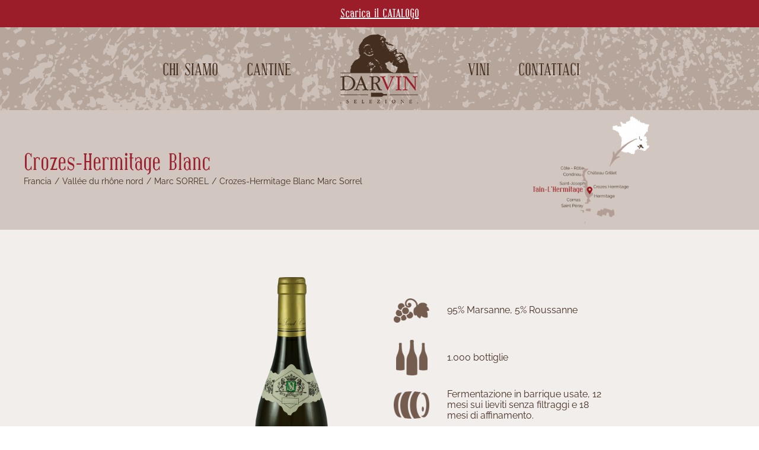

--- FILE ---
content_type: application/javascript; charset=utf-8
request_url: https://cs.iubenda.com/cookie-solution/confs/js/38552511.js
body_size: -209
content:
_iub.csRC = { consApiKey: '8uaxpHe4pE15Sdl0FxKtPvsPILPZqjeL', consentDatabasePublicKey: 'CsWhI8PyxFrTsxrryzGHJyaTnJ6hgZDm', showBranding: false, publicId: '9d22ce9b-6db6-11ee-8bfc-5ad8d8c564c0', floatingGroup: false };
_iub.csEnabled = true;
_iub.csPurposes = [7,4,1,3];
_iub.cpUpd = 1669052970;
_iub.csT = 0.15;
_iub.googleConsentModeV2 = true;
_iub.totalNumberOfProviders = 2;
